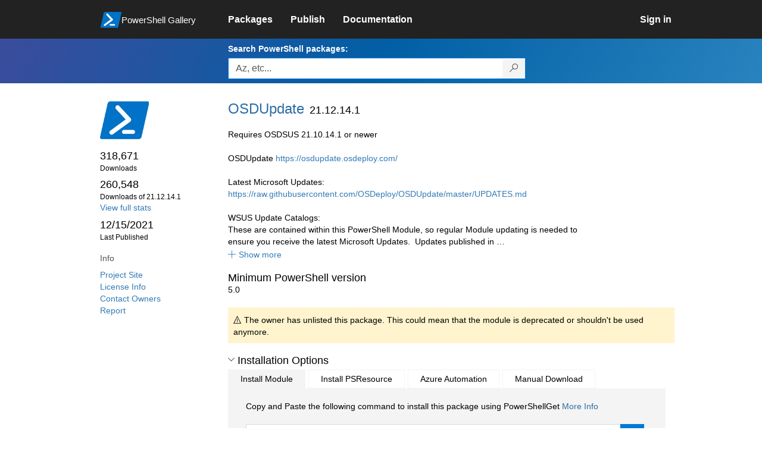

--- FILE ---
content_type: text/html; charset=utf-8
request_url: https://www.powershellgallery.com/packages/OSDUpdate/21.12.14.1
body_size: 40173
content:
<!DOCTYPE html>
<html lang="en">
<head>
    <meta charset="utf-8" />
    <meta http-equiv="X-UA-Compatible" content="IE=edge">
    <meta name="viewport" content="width=device-width, initial-scale=1">
    
        <meta property="fb:app_id" content="1574881259485348" />

    <meta name="twitter:card" content="summary">
    <meta name="twitter:site" content="@nuget">

    <meta property="og:title" content="OSDUpdate 21.12.14.1" />
    <meta property="og:type" content="nugetgallery:package" />
    <meta property="og:url" content="https://powershellgallery.com/packages/OSDUpdate/" />
    <meta property="og:description" content="Requires OSDSUS 21.10.14.1 or newer

OSDUpdate https://osdupdate.osdeploy.com/

Latest Microsoft Updates:
https://raw.githubusercontent.com/OSDeploy/OSDUpdate/master/UPDATES.md

WSUS Update Catalogs:
These are contained within this PowerShell Module, so regular Module updating is needed to
ensure you receive the latest Microsoft Updates.  Updates published in WSUS will be different
from Microsoft Update Catalog website due to Preview Releases" />
    <meta property="og:determiner" content="a" />
    <meta property="og:image" content="https://powershellgallery.com/Content/Images/Branding/PackageDefaultIcon.png" />
    <meta name="document_id" content="OSDUpdate" />


    
        <meta name="robots" content="noindex">


    <title>
        PowerShell Gallery
        | OSDUpdate 21.12.14.1
    </title>

    <link href="/favicon.ico" rel="shortcut icon" type="image/x-icon" />
        <link title="https://www.powershellgallery.com" type="application/opensearchdescription+xml" href="/opensearch.xml" rel="search">

    <link href="/Content/gallery/css/site.min.css?v=N-FMpZ9py63ZO32Sjay59lx-8krWdY3bkLtzeZMpb8w1" rel="stylesheet"/>

    <link href="/Content/gallery/css/branding.css?v=1.2" rel="stylesheet"/>



    <!-- HTML5 shim and Respond.js for IE8 support of HTML5 elements and media queries -->
    <!-- WARNING: Respond.js doesn't work if you view the page via file:// -->
    <!--[if lt IE 9]>
      <script src="https://oss.maxcdn.com/html5shiv/3.7.3/html5shiv.min.js"></script>
      <script src="https://oss.maxcdn.com/respond/1.4.2/respond.min.js"></script>
    <![endif]-->

    

    
    
    
                <!-- Telemetry -->
            <script type="text/javascript">
                var appInsights = window.appInsights || function (config) {
                    function s(config) {
                        t[config] = function () {
                            var i = arguments;
                            t.queue.push(function () { t[config].apply(t, i) })
                        }
                    }

                    var t = { config: config }, r = document, f = window, e = "script", o = r.createElement(e), i, u;
                    for (o.src = config.url || "//az416426.vo.msecnd.net/scripts/a/ai.0.js", r.getElementsByTagName(e)[0].parentNode.appendChild(o), t.cookie = r.cookie, t.queue = [], i = ["Event", "Exception", "Metric", "PageView", "Trace"]; i.length;) s("track" + i.pop());
                    return config.disableExceptionTracking || (i = "onerror", s("_" + i), u = f[i], f[i] = function (config, r, f, e, o) {
                        var s = u && u(config, r, f, e, o);
                        return s !== !0 && t["_" + i](config, r, f, e, o), s
                    }), t
                }({
                    instrumentationKey: '50d4abc3-17d3-4a1b-8361-2d1e9ca8f6d5',
                    samplingPercentage: 100
                });

                window.appInsights = appInsights;
                appInsights.trackPageView();
            </script>

        <script type="text/javascript">

        window.addEventListener('DOMContentLoaded', () => {
            const tabs = document.querySelectorAll('[role="tab"]');
            const tabList = document.querySelector('[role="tablist"]');

            // Add a click event handler to each tab
            tabs.forEach((tab) => {
                tab.addEventListener('click', changeTabs);
            });

            // Enable arrow navigation between tabs in the tab list
            let tabFocus = 0;

            tabList?.addEventListener('keydown', (e) => {
                // Move right
                if (e.keyCode === 39 || e.keyCode === 37) {
                    tabs[tabFocus].setAttribute('tabindex', -1);
                    if (e.keyCode === 39) {
                        tabFocus++;
                        // If we're at the end, go to the start
                        if (tabFocus >= tabs.length) {
                            tabFocus = 0;
                        }
                        // Move left
                    } else if (e.keyCode === 37) {
                        tabFocus--;
                        // If we're at the start, move to the end
                        if (tabFocus < 0) {
                            tabFocus = tabs.length - 1;
                        }
                    }

                    tabs[tabFocus].setAttribute('tabindex', 0);
                    tabs[tabFocus].focus();
                }
            });
        });

        function changeTabs(e) {
            const target = e.target;
            const parent = target.parentNode;
            const grandparent = parent.parentNode;

            // Remove all current selected tabs
            parent
                .querySelectorAll('[aria-selected="true"]')
                .forEach((t) => t.setAttribute('aria-selected', false));

            // Set this tab as selected
            target.setAttribute('aria-selected', true);

            // Hide all tab panels
            grandparent
                .querySelectorAll('[role="tabpanel"]')
                .forEach((p) => p.setAttribute('hidden', true));

            // Show the selected panel
            grandparent.parentNode
                .querySelector(`#${target.getAttribute('aria-controls')}`)
                .removeAttribute('hidden');
        }
    </script>

</head>
<body>
    





<nav class="navbar navbar-inverse">
    <div class="container">
        <div class="row">
            <div class="col-sm-12 text-center">
                <a href="#" id="skipToContent" class="showOnFocus" title="Skip To Content">Skip To Content</a>
            </div>
        </div>
        <div class="row">
            <div class="col-sm-offset-1 col-sm-2">
                <div class="navbar-header">
                    <a href="/" class="nvabar-header-aLink">
                        <div class="navbar-logo-container">
                            <img class="navbar-logo img-responsive" alt="PowerShell Gallery Home"
                             src="/Content/Images/Branding/psgallerylogo.svg"
                                 onerror="this.src='https://powershellgallery.com/Content/Images/Branding/psgallerylogo-whiteinlay.png'; this.onerror = null;"
 />
                            <p class="navbar-logo-text">PowerShell Gallery</p>
                        </div>
                    </a>
                    <button type="button" class="navbar-toggle collapsed" data-toggle="collapse" data-target="#navbar" aria-controls="navbar" title="Open Main Menu and profile dropdown">
                        <span class="sr-only">Toggle navigation</span>
                        <span class="icon-bar"></span>
                        <span class="icon-bar"></span>
                        <span class="icon-bar"></span>
                    </button>
                </div>
            </div>
            <div class="col-sm-12 col-md-8 special-margin-left">
                <div id="navbar" class="navbar-collapse collapse" aria-label="Navigation Bar">
                    <table>
                        <tr>
                            <td colspan="3">
                                <ul class="nav navbar-nav" role="list">
                                        <li class="">
        <a role="link" href="/packages" target="" aria-label="Packages">
            <span aria-hidden="true">Packages</span>
        </a>
    </li>

                                        <li class="">
        <a role="link" href="/packages/manage/upload" target="" aria-label="Publish">
            <span aria-hidden="true">Publish</span>
        </a>
    </li>

                                                                            <li class="">
        <a role="link" href="https://go.microsoft.com/fwlink/?LinkID=825202&amp;clcid=0x409" target="_blank" aria-label="Documentation">
            <span aria-hidden="true">Documentation</span>
        </a>
    </li>

                                </ul>
                            </td>
                            <td colspan="1" class="td-align-topright">
                                    <div class="nav navbar-nav navbar-right">
    <li class="">
        <a role="link" href="/users/account/LogOn?returnUrl=%2Fpackages%2FOSDUpdate%2F21.12.14.1" target="" aria-label="Sign in">
            <span aria-hidden="true">Sign in</span>
        </a>
    </li>
                                    </div>
                            </td>
                        </tr>
                    </table>
                </div>
            </div>
        </div>
    </div>

        <div class="container-fluid search-container">
            <div class="row" id="search-row">
                <form aria-label="Package search bar" action="/packages" method="get">
                    <div class="container">
                        <div class="row">
                            <div class="col-sm-offset-1 col-sm-2"></div>
                            <div class="col-sm-12 col-md-8">
                                <div class="form-group special-margin-left">
                                    <label for="search">Search PowerShell packages:</label>
<div class="input-group"  role="presentation">
    <input name="q" type="text" class="form-control ms-borderColor-blue search-box" id="search" aria-label="Enter packages to search, use the arrow keys to autofill."
           placeholder="Az, etc..." autocomplete="on"
           value=""
           />
    <span class="input-group-btn">
        <button class="btn btn-default btn-search ms-borderColor-blue ms-borderColor-blue--hover" type="submit"
                title="Search PowerShell packages" aria-label="Search PowerShell packages">
            <span class="ms-Icon ms-Icon--Search" aria-hidden="true"></span>
        </button>
    </span>
</div>

                                    <div id="autocomplete-results-container" class="text-left" tabindex="0"></div>

<script type="text/html" id="autocomplete-results-row">
    <!-- ko if: $data -->
    <!-- ko if: $data.PackageRegistration -->
    <div class="col-sm-4 autocomplete-row-id autocomplete-row-data">
        <span data-bind="attr: { id: 'autocomplete-result-id-' + $data.PackageRegistration.Id, title: $data.PackageRegistration.Id }, text: $data.PackageRegistration.Id"></span>
    </div>
    <div class="col-sm-4 autocomplete-row-downloadcount text-right autocomplete-row-data">
        <span data-bind="text: $data.DownloadCount + ' downloads'"></span>
    </div>
    <div class="col-sm-4 autocomplete-row-owners text-left autocomplete-row-data">
        <span data-bind="text: $data.OwnersString + ' '"></span>
    </div>
    <!-- /ko -->
    <!-- ko ifnot: $data.PackageRegistration -->
    <div class="col-sm-12 autocomplete-row-id autocomplete-row-data">
        <span data-bind="attr: { id: 'autocomplete-result-id-' + $data, title: $data  }, text: $data"></span>
    </div>
    <!-- /ko -->
    <!-- /ko -->
</script>

<script type="text/html" id="autocomplete-results-template">
    <!-- ko if: $data.data.length > 0 -->
    <div data-bind="foreach: $data.data" id="autocomplete-results-list">
        <a data-bind="attr: { id: 'autocomplete-result-row-' + $data, href: '/packages/' + $data, title: $data }" tabindex="-1">
            <div data-bind="attr:{ id: 'autocomplete-container-' + $data }" class="autocomplete-results-row">
            </div>
        </a>
    </div>
    <!-- /ko -->
</script>

                                </div>
                            </div>
                        </div>
                    </div>
                </form>
            </div>
        </div>
</nav>





    <div id="skippedToContent">
        





<section role="main" class="container main-container page-package-details">
    <div class="row">
        <aside class="col-sm-offset-1 col-sm-2 package-details-info" aria-label="Package Details Info">
            <h3 aria-hidden="true">
                <img class="package-icon img-responsive" aria-hidden="true" alt=""
                     src="https://powershellgallery.com/Content/Images/Branding/packageDefaultIcon.svg"
                         onerror="this.src='https://powershellgallery.com/Content/Images/Branding/packageDefaultIcon.png'; this.onerror = null;"
 />
            </h3>


            <ul class="list-unstyled ms-Icon-ul">

                <li class="package-details-info-main">
                    318,671
                    <br />
                    <text class="text-sideColumn">
                        Downloads
                    </text>
                </li>

                <li class="package-details-info-main">
                    260,548
                    <br />
                    <text class="text-sideColumn">
                        Downloads of 21.12.14.1
                    </text>
                </li>

                    <li>
                        <a href="/stats/packages/OSDUpdate?groupby=Version">View full stats</a>
                    </li>

                <li class="package-details-info-main">
                    12/15/2021
                    <br />
                    <text class="text-sideColumn">Last Published</text>
                </li>

            </ul>


            <h3>Info</h3>

            <ul class="list-unstyled ms-Icon-ul">

                    <li>
                        <a href="https://osdupdate.osdeploy.com/" data-track="outbound-project-url" rel="nofollow">
                            Project Site
                        </a>
                    </li>
                                    <li>
                        <a href="https://github.com/OSDeploy/OSDUpdate/blob/master/LICENSE" data-track="outbound-license-url" rel="nofollow">
                            License Info
                        </a>
                    </li>
                <li>
                    <a href="/packages/OSDUpdate/21.12.14.1/ContactOwners">Contact Owners</a>
                </li>
                    <li>
                        <a href="/packages/OSDUpdate/21.12.14.1/ReportAbuse">
                            Report
                        </a>
                    </li>


                

            </ul>
        </aside>
        <article class="col-sm-12 col-md-8 package-details-main special-margin-left">
            <div class="package-title">
                <h1>
                    OSDUpdate
                </h1>
                <h2>21.12.14.1</h2>

            </div>

                    <div id="description-readme-container" class="collapse in">
                        <div id="description-readme-less" class="collapse in">
                            Requires OSDSUS 21.10.14.1 or newer<br /><br />OSDUpdate <a href="https://osdupdate.osdeploy.com/" rel="nofollow">https://osdupdate.osdeploy.com/</a><br /><br />Latest Microsoft Updates:<br /><a href="https://raw.githubusercontent.com/OSDeploy/OSDUpdate/master/UPDATES.md" rel="nofollow">https://raw.githubusercontent.com/OSDeploy/OSDUpdate/master/UPDATES.md</a><br /><br />WSUS Update Catalogs:<br />These are contained within this PowerShell Module, so regular Module updating is needed to<br />ensure you receive the latest Microsoft Updates. &nbsp;Updates published in
                        </div>
                        <div id="description-readme-more" class="collapse">
                            Requires OSDSUS 21.10.14.1 or newer<br /><br />OSDUpdate <a href="https://osdupdate.osdeploy.com/" rel="nofollow">https://osdupdate.osdeploy.com/</a><br /><br />Latest Microsoft Updates:<br /><a href="https://raw.githubusercontent.com/OSDeploy/OSDUpdate/master/UPDATES.md" rel="nofollow">https://raw.githubusercontent.com/OSDeploy/OSDUpdate/master/UPDATES.md</a><br /><br />WSUS Update Catalogs:<br />These are contained within this PowerShell Module, so regular Module updating is needed to<br />ensure you receive the latest Microsoft Updates. &nbsp;Updates published in WSUS will be different<br />from Microsoft Update Catalog website due to Preview Releases
                        </div>

                        <a href="#" role="button" data-toggle="collapse" class="icon-link" data-target="#description-readme-more"
                           aria-controls="description-readme-more, description-readme-less"
                           id="show-description-readme-more" data-track="show-package-documentation">
                            <i class="ms-Icon ms-Icon--CalculatorAddition" aria-hidden="true"></i>
                            <span>Show more</span>
                        </a>
                    </div>

                <h2>Minimum PowerShell version</h2>
                <p>5.0</p>








    <div class="icon-text alert alert-warning" >
        <i class="ms-Icon ms-Icon--Warning" aria-hidden="true"></i>
        
                                            The owner has unlisted this package.
                                            This could mean that the module is deprecated or shouldn't be used anymore.
                                        

    </div>


                <h2>
                    <a href="#" data-toggle="collapse" data-target="#installation-options"
                       aria-controls="installation-options" id="show-installation-options" name="Installation Options">
                        <i class="ms-Icon ms-Icon--ChevronDown"
                           aria-hidden="false" name="Installation Options" title="Installation Options" role="button"></i>
                        <span>Installation Options</span>
                    </a>
                </h2>
                <div id="installation-options" class="installation-options panel-collapse collapse in">
                    <div class="install-tabs">
                        <ul class="nav nav-tabs" role="tablist">

    <li role="presentation" class="active">
        <a href="#install-item"
           aria-selected="true"
           aria-controls="install-item" role="tab" data-toggle="tab"
           tabindex="0">
            Install Module
        </a>
    </li>
    <li role="presentation" class="">
        <a href="#install-psresource"
           aria-selected="false"
           aria-controls="install-psresource" role="tab" data-toggle="tab"
           tabindex="-1">
            Install PSResource
        </a>
    </li>
    <li role="presentation" class="">
        <a href="#azure-automation"
           aria-selected="false"
           aria-controls="azure-automation" role="tab" data-toggle="tab"
           tabindex="-1">
            Azure Automation
        </a>
    </li>
    <li role="presentation" class="">
        <a href="#manual-download"
           aria-selected="false"
           aria-controls="manual-download" role="tab" data-toggle="tab"
           tabindex="-1">
            Manual Download
        </a>
    </li>
                        </ul>
                        <div class="tab-content">

    <div role="tabpanel" class="tab-pane active" id="install-item" tabindex="0">
        <p>Copy and Paste the following command to install this package using PowerShellGet <a href='https://aka.ms/InstallModule' aria-label='Click here for more information on how to install this package using PowerShellGet.'>More Info</a></p>
        <div>
                <div class="install-script visible" id="install-item-text">
                    <span>
                        Install-Module -Name OSDUpdate -RequiredVersion 21.12.14.1
                    </span>
                </div>
                <div class="copy-button visible" aria-live="assertive">
                    <button id="install-item-button" class="btn btn-default ms-bgColor-blue ms-borderColor-blue" type="button"
                            data-toggle="popover" data-placement="bottom" data-content="Copied."
                            aria-label="Copy the Install Module command" aria-live="assertive">
                        <span class="ms-Icon ms-Icon--Copy ms-fontColor-white"></span>
                    </button>
                    <div role="button" aria-label="copied" aria-live="assertive"></div>
                </div>


        </div>
    </div>
    <div role="tabpanel" class="tab-pane " id="install-psresource" tabindex="0">
        <p>Copy and Paste the following command to install this package using Microsoft.PowerShell.PSResourceGet <a href='https://aka.ms/InstallPSResource' aria-label='Click here for more information on how to install this package using PowerShellGet.'>More Info</a></p>
        <div>

                <div class="install-script visible" id="install-psresource-text">
                    <span>
                        Install-PSResource -Name OSDUpdate -Version 21.12.14.1
                    </span>
                </div>
                <div class="copy-button visible" aria-live="assertive">
                    <button id="install-psresource-button" class="btn btn-default ms-bgColor-blue ms-borderColor-blue" type="button"
                            data-toggle="popover" data-placement="bottom" data-content="Copied."
                            aria-label="Copy the Install PSResource command" aria-live="assertive">
                        <span class="ms-Icon ms-Icon--Copy ms-fontColor-white"></span>
                    </button>
                    <div role="button" aria-label="copied" aria-live="assertive"></div>
                </div>

        </div>
    </div>
    <div role="tabpanel" class="tab-pane " id="azure-automation" tabindex="0">
        <p>You can deploy this package directly to Azure Automation. Note that deploying packages with dependencies will deploy all the dependencies to Azure Automation. <a href='https://aka.ms/PSGalleryToAzureAutomation' aria-label='Click here to learn more about how to deploy this package to Azure Automation.'>Learn More</a></p>
        <div>


<button id="DeployToAzureAutomation_Button" type="button" title="Deploy this module to Azure Automation." onclick="window.open('/packages/OSDUpdate/21.12.14.1/DeployItemToAzureAutomation?itemType=PSModule&requireLicenseAcceptance=False', target='_blank')">Deploy to Azure Automation</button>        </div>
    </div>
    <div role="tabpanel" class="tab-pane " id="manual-download" tabindex="0">
        <p>Manually download the .nupkg file to your system's default download location. Note that the file won't be unpacked, and won't include any dependencies. <a href='https://aka.ms/psgallery-manualdownload' aria-label='Click here to learn more about how to manually download a raw nupkg file.'>Learn More</a></p>
        <div>


<button id="DownloadNupkg_Button" type="button" title="Download the raw nupkg file" onclick="location.href='https://www.powershellgallery.com/api/v2/package/OSDUpdate/21.12.14.1'">Download the raw nupkg file</button>        </div>
    </div>
                        </div>
                    </div>
                </div>

                    <h2>Owners</h2>
                    <ul class="list-unstyled owner-list">
                                <li>
                                        <a href="/profiles/Segura" title="Segura"><img src="https://secure.gravatar.com/avatar/e00c4e8a0f6f0ac2be2177752ab1c511?s=64&amp;r=g&amp;d=blank" class="owner-image" height="32" title="Segura" width="32" alt="gravatar" /></a>
                                    <a href="/profiles/Segura" title="Segura">
                                        Segura
                                    </a>
                                </li>
                    </ul>
                    <h2>Copyright</h2>
                    <p>(c) 2021 David Segura osdeploy.com. All rights reserved.</p>
                <!--  Requires License Acceptance  -->

            <!--Full Item Details-->
                <h2>
                    <a href="#" data-toggle="collapse" data-target="#full-item-details"
                       aria-controls="full-item-details"
                       id="show-full-item-details">
                        <i class="ms-Icon ms-Icon--ChevronRight"
                           aria-hidden="false"></i>
                        <span>Package Details</span>
                    </a>
                </h2>
                <div id="full-item-details" class="panel-collapse collapse full-item-details">
                    <h3 class="h3-collapse-in">Author(s)</h3>
                    <ul class="list-unstyled owner-list content-collapse-in">
                        <li>David Segura</li>
                    </ul>

                            <h3 class="h3-collapse-in">Tags</h3>
        <p class="content-collapse-in">
                <a href="/packages?q=Tags%3A%22OSDeploy%22" class="tag">OSDeploy</a>
                <a href="/packages?q=Tags%3A%22OSDUpdate%22" class="tag">OSDUpdate</a>
                <a href="/packages?q=Tags%3A%22OSDSUS%22" class="tag">OSDSUS</a>
                <a href="/packages?q=Tags%3A%22OSD%22" class="tag">OSD</a>
                <a href="/packages?q=Tags%3A%22Update%22" class="tag">Update</a>
                <a href="/packages?q=Tags%3A%22Windows10%22" class="tag">Windows10</a>
                <a href="/packages?q=Tags%3A%22Office365%22" class="tag">Office365</a>
                <a href="/packages?q=Tags%3A%22Office2019%22" class="tag">Office2019</a>
                <a href="/packages?q=Tags%3A%22Office2016%22" class="tag">Office2016</a>
                <a href="/packages?q=Tags%3A%22Office2013%22" class="tag">Office2013</a>
                <a href="/packages?q=Tags%3A%22Office2010%22" class="tag">Office2010</a>
        </p>

                    
                            <h3 class="h3-collapse-in">Functions</h3>
        <p class="content-collapse-in">
                <a href="/packages?q=Functions%3A%22Get-OSDUpdate%22" class="tag">Get-OSDUpdate</a>
                <a href="/packages?q=Functions%3A%22Get-DownDefender%22" class="tag">Get-DownDefender</a>
                <a href="/packages?q=Functions%3A%22Get-DownMcAfee%22" class="tag">Get-DownMcAfee</a>
                <a href="/packages?q=Functions%3A%22Get-DownOSDUpdate%22" class="tag">Get-DownOSDUpdate</a>
                <a href="/packages?q=Functions%3A%22Get-DownOffice%22" class="tag">Get-DownOffice</a>
                <a href="/packages?q=Functions%3A%22New-OSDUpdatePackage%22" class="tag">New-OSDUpdatePackage</a>
                <a href="/packages?q=Functions%3A%22Update-ModuleOSDUpdate%22" class="tag">Update-ModuleOSDUpdate</a>
        </p>

                    
                    
                    
                    
                    

                        <h3 class="h3-collapse-in">Dependencies</h3>
                            <ul class="list-unstyled dependency-groups content-collapse-in" id="dependency-groups">
                                    <li>
                                        <ul class="list-unstyled">
                                                <li>
                                                        <a href="/packages/OSDSUS/">OSDSUS</a>
                                                        <span>(&gt;= 21.10.14.1)</span>
                                                </li>
                                        </ul>
                                    </li>
                            </ul>

                        <h3 class="h3-collapse-in">Release Notes</h3>
                        <p class="content-collapse-in"><a href="https://osdupdate.osdeploy.com/release" rel="nofollow">https://osdupdate.osdeploy.com/release</a></p>
                </div>

            <!--  FileList  -->
                <h2>
                    <a href="#" data-toggle="collapse" data-target="#file-lists"
                       aria-controls="file-lists"
                       id="show-file-lists">
                        <i class="ms-Icon ms-Icon--ChevronRight"
                           aria-hidden="false"></i>
                        <span>FileList</span>
                    </a>
                </h2>
                    <p>
                        <ul class="list-styled panel-collapse collapse file-lists content-collapse-in tab-content" id="file-lists">

                                     <li aria-label="OSDUpdate.nuspec 1 of 23">
                                        OSDUpdate.nuspec
                                    </li>
                                     <li aria-label="LICENSE 2 of 23">
                                        LICENSE
                                    </li>
                                     <li aria-label="OSD.png 3 of 23">
                                        OSD.png
                                    </li>
                                    <li aria-label="OSDUpdate.psd1 4 of 23">
                                        <a href="/packages/OSDUpdate/21.12.14.1/Content/OSDUpdate.psd1" title="File content for OSDUpdate.psd1">OSDUpdate.psd1</a>
                                    </li>
                                    <li aria-label="OSDUpdate.psm1 5 of 23">
                                        <a href="/packages/OSDUpdate/21.12.14.1/Content/OSDUpdate.psm1" title="File content for OSDUpdate.psm1">OSDUpdate.psm1</a>
                                    </li>
                                     <li aria-label="README.md 6 of 23">
                                        README.md
                                    </li>
                                    <li aria-label="Private\New-OSDUpdateRepository.ps1 7 of 23">
                                        <a href="/packages/OSDUpdate/21.12.14.1/Content/Private%5CNew-OSDUpdateRepository.ps1" title="File content for Private\New-OSDUpdateRepository.ps1">Private\New-OSDUpdateRepository.ps1</a>
                                    </li>
                                    <li aria-label="Private\OSD-UpdateFunctions.ps1 8 of 23">
                                        <a href="/packages/OSDUpdate/21.12.14.1/Content/Private%5COSD-UpdateFunctions.ps1" title="File content for Private\OSD-UpdateFunctions.ps1">Private\OSD-UpdateFunctions.ps1</a>
                                    </li>
                                    <li aria-label="Public\Get-DownDefender.ps1 9 of 23">
                                        <a href="/packages/OSDUpdate/21.12.14.1/Content/Public%5CGet-DownDefender.ps1" title="File content for Public\Get-DownDefender.ps1">Public\Get-DownDefender.ps1</a>
                                    </li>
                                    <li aria-label="Public\Get-DownMcAfee.ps1 10 of 23">
                                        <a href="/packages/OSDUpdate/21.12.14.1/Content/Public%5CGet-DownMcAfee.ps1" title="File content for Public\Get-DownMcAfee.ps1">Public\Get-DownMcAfee.ps1</a>
                                    </li>
                                    <li aria-label="Public\Get-DownOffice.ps1 11 of 23">
                                        <a href="/packages/OSDUpdate/21.12.14.1/Content/Public%5CGet-DownOffice.ps1" title="File content for Public\Get-DownOffice.ps1">Public\Get-DownOffice.ps1</a>
                                    </li>
                                    <li aria-label="Public\Get-DownOSDUpdate.ps1 12 of 23">
                                        <a href="/packages/OSDUpdate/21.12.14.1/Content/Public%5CGet-DownOSDUpdate.ps1" title="File content for Public\Get-DownOSDUpdate.ps1">Public\Get-DownOSDUpdate.ps1</a>
                                    </li>
                                    <li aria-label="Public\Get-OSDUpdate.ps1 13 of 23">
                                        <a href="/packages/OSDUpdate/21.12.14.1/Content/Public%5CGet-OSDUpdate.ps1" title="File content for Public\Get-OSDUpdate.ps1">Public\Get-OSDUpdate.ps1</a>
                                    </li>
                                    <li aria-label="Public\Get-OSDUpdate.txt 14 of 23">
                                        <a href="/packages/OSDUpdate/21.12.14.1/Content/Public%5CGet-OSDUpdate.txt" title="File content for Public\Get-OSDUpdate.txt">Public\Get-OSDUpdate.txt</a>
                                    </li>
                                    <li aria-label="Public\New-OSDUpdatePackage.ps1 15 of 23">
                                        <a href="/packages/OSDUpdate/21.12.14.1/Content/Public%5CNew-OSDUpdatePackage.ps1" title="File content for Public\New-OSDUpdatePackage.ps1">Public\New-OSDUpdatePackage.ps1</a>
                                    </li>
                                    <li aria-label="Public\Update-ModuleOSDUpdate.ps1 16 of 23">
                                        <a href="/packages/OSDUpdate/21.12.14.1/Content/Public%5CUpdate-ModuleOSDUpdate.ps1" title="File content for Public\Update-ModuleOSDUpdate.ps1">Public\Update-ModuleOSDUpdate.ps1</a>
                                    </li>
                                    <li aria-label="Scripts\Install-OSDUpdateDefender.ps1 17 of 23">
                                        <a href="/packages/OSDUpdate/21.12.14.1/Content/Scripts%5CInstall-OSDUpdateDefender.ps1" title="File content for Scripts\Install-OSDUpdateDefender.ps1">Scripts\Install-OSDUpdateDefender.ps1</a>
                                    </li>
                                    <li aria-label="Scripts\Install-OSDUpdateMcAfee.ps1 18 of 23">
                                        <a href="/packages/OSDUpdate/21.12.14.1/Content/Scripts%5CInstall-OSDUpdateMcAfee.ps1" title="File content for Scripts\Install-OSDUpdateMcAfee.ps1">Scripts\Install-OSDUpdateMcAfee.ps1</a>
                                    </li>
                                    <li aria-label="Scripts\Install-OSDUpdatePackage.ps1 19 of 23">
                                        <a href="/packages/OSDUpdate/21.12.14.1/Content/Scripts%5CInstall-OSDUpdatePackage.ps1" title="File content for Scripts\Install-OSDUpdatePackage.ps1">Scripts\Install-OSDUpdatePackage.ps1</a>
                                    </li>
                                    <li aria-label="Scripts\Install-OSDUpdatePackageOffice.ps1 20 of 23">
                                        <a href="/packages/OSDUpdate/21.12.14.1/Content/Scripts%5CInstall-OSDUpdatePackageOffice.ps1" title="File content for Scripts\Install-OSDUpdatePackageOffice.ps1">Scripts\Install-OSDUpdatePackageOffice.ps1</a>
                                    </li>
                                    <li aria-label="Scripts\Install-OSDUpdatePackages.ps1 21 of 23">
                                        <a href="/packages/OSDUpdate/21.12.14.1/Content/Scripts%5CInstall-OSDUpdatePackages.ps1" title="File content for Scripts\Install-OSDUpdatePackages.ps1">Scripts\Install-OSDUpdatePackages.ps1</a>
                                    </li>
                                    <li aria-label="Scripts\Install-OSDUpdatePackageWindows.ps1 22 of 23">
                                        <a href="/packages/OSDUpdate/21.12.14.1/Content/Scripts%5CInstall-OSDUpdatePackageWindows.ps1" title="File content for Scripts\Install-OSDUpdatePackageWindows.ps1">Scripts\Install-OSDUpdatePackageWindows.ps1</a>
                                    </li>
                                    <li aria-label="Scripts\Update-OSDUpdatePackages.ps1 23 of 23">
                                        <a href="/packages/OSDUpdate/21.12.14.1/Content/Scripts%5CUpdate-OSDUpdatePackages.ps1" title="File content for Scripts\Update-OSDUpdatePackages.ps1">Scripts\Update-OSDUpdatePackages.ps1</a>
                                    </li>
                        </ul>
                    </p>

            <!--Making this condition false so as to never enter this code block. 'if (false)' below needs to be replaced with 'if (!Model.Deleted)' whenever we are ready-->
            

            <h2>
                <a href="#" data-toggle="collapse" data-target="#version-history"
                    aria-controls="version-history" id="show-version-history" name="Version History">
                    <i class="ms-Icon ms-Icon--ChevronDown" aria-hidden="false" name="Version History" title= "Version History" role="button"></i>
                    <span>Version History</span>
                </a>
            </h2>
            <div class="version-history panel-collapse collapse in col-xs-12 col-sm-12" id="version-history">
                <table class="table borderless content-collapse-in" id = "Version History" name = "Version History">
                    <thead>
                        <tr>
                            <th>Version</th>
                            <th>Downloads</th>
                            <th>Last updated</th>
                        </tr>
                    </thead>
                    <tbody class="no-border">

                    </tbody>
                </table>
            </div>
        </article>
        </div>
    </section>




    </div>
    <footer class="footer">
    <div class="container footer-container" >
        <div class="row">
            <div class="hidden-xs footer-heading">
            </div>
        </div>
        <div class="row">
            <div class="col-sm-offset-1 col-sm-1 footer-heading">
                <span><a href="/policies/Contact">Contact Us</a></span>
            </div>
            <div class="col-sm-1 footer-heading">
                <span><a href="/policies/Terms">Terms of Use</a></span>
            </div>
            <div class="col-sm-1 footer-heading">
                <span><a href="https://go.microsoft.com/fwlink/?LinkId=521839">Privacy Policy</a></span>
            </div>
            <div class="col-sm-1 footer-heading">
                <span><a href="https://aka.ms/psgallery-status/">Gallery Status</a></span>
            </div>
            <div class="col-sm-1 footer-heading">
                <span><a href="https://github.com/PowerShell/PowerShellGallery/issues">Feedback</a></span>
            </div>
            <div class="col-sm-1 footer-heading">
                <span><a href="https://aka.ms/PSGalleryPreviewFAQ">FAQs</a></span>
            </div>
            <div class="col-sm-4 footer-heading">
                <span class="footer-heading-last">&copy; 2026 Microsoft Corporation</span>
            </div>
        </div>  
    </div>
</footer>

    <script src="/Scripts/gallery/site.min.js?v=s-Nycwu4c-T9eVJC1tGlnrSh8SDtsEN_92Vs4B72tZk1"></script>

    


            <style type="text/css">
        #install-item .install-script span::before {    content: "PS> "}#install-psresource .install-script span::before {    content: "PS> "}#azure-automation .install-script span::before {    content: ""}#manual-download .install-script span::before {    content: ""}
            </style>

            <script type="text/javascript">
        var packageManagers = ["install-item","install-psresource","azure-automation","manual-download"];
            </script>

            <script src="/Scripts/gallery/page-display-package.min.js?v=4RfM17kSv_i_Hi5gfSWPClNnxLxtUvB__uOqa8P6tL41"></script>

        
</body>
</html>
